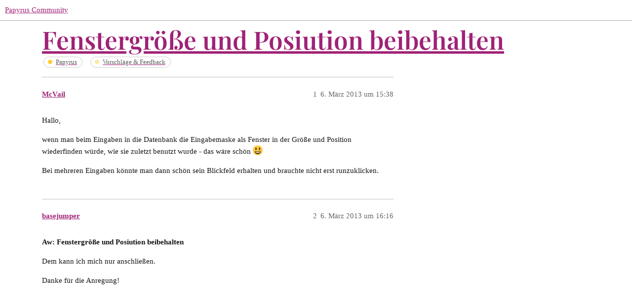

--- FILE ---
content_type: text/html; charset=utf-8
request_url: https://community.papyrus.de/t/fenstergrosse-und-posiution-beibehalten/7216
body_size: 3075
content:
<!DOCTYPE html>
<html lang="de">
  <head>
    <meta charset="utf-8">
    <title>Fenstergröße und Posiution beibehalten - Vorschläge &amp; Feedback - Papyrus Community</title>
    <meta name="description" content="Hallo, 
wenn man beim Eingaben in die Datenbank die Eingabemaske als Fenster in der Größe und Position wiederfinden würde, wie sie zuletzt benutzt wurde - das wäre schön  :smiley: 
Bei mehreren Eingaben könnte man dann s&amp;hellip;">
    <meta name="generator" content="Discourse 3.1.5 - https://github.com/discourse/discourse version c7c1cac8146c9365d996a1dc182830c0a760a435">
<link rel="icon" type="image/png" href="https://community.papyrus.de/uploads/db5979/optimized/2X/3/31b0f1686190ccf8d42f4f59c6a718a9a9082582_2_32x32.png">
<link rel="apple-touch-icon" type="image/png" href="https://community.papyrus.de/uploads/db5979/optimized/2X/3/31b0f1686190ccf8d42f4f59c6a718a9a9082582_2_180x180.png">
<meta name="theme-color" media="(prefers-color-scheme: light)" content="#ffffff">
<meta name="theme-color" media="(prefers-color-scheme: dark)" content="#ffffff">

<meta name="viewport" content="width=device-width, initial-scale=1.0, minimum-scale=1.0, user-scalable=yes, viewport-fit=cover">
<link rel="canonical" href="https://community.papyrus.de/t/fenstergrosse-und-posiution-beibehalten/7216" />

<link rel="search" type="application/opensearchdescription+xml" href="https://community.papyrus.de/opensearch.xml" title="Papyrus Community Search">

    <link href="/stylesheets/color_definitions_papyrus-12_11_2_7e670d8fee3e1f5a92d5e0441a3a78f3b65e1c01.css?__ws=community.papyrus.de" media="all" rel="stylesheet" class="light-scheme"/><link href="/stylesheets/color_definitions_papyrus-12_11_2_7e670d8fee3e1f5a92d5e0441a3a78f3b65e1c01.css?__ws=community.papyrus.de" media="(prefers-color-scheme: dark)" rel="stylesheet" class="dark-scheme"/>

  <link href="/stylesheets/desktop_e0671517d262dcd496f962511776c41573494e27.css?__ws=community.papyrus.de" media="all" rel="stylesheet" data-target="desktop"  />



  <link href="/stylesheets/discourse-adplugin_e0671517d262dcd496f962511776c41573494e27.css?__ws=community.papyrus.de" media="all" rel="stylesheet" data-target="discourse-adplugin"  />
  <link href="/stylesheets/discourse-akismet_e0671517d262dcd496f962511776c41573494e27.css?__ws=community.papyrus.de" media="all" rel="stylesheet" data-target="discourse-akismet"  />
  <link href="/stylesheets/discourse-data-explorer_e0671517d262dcd496f962511776c41573494e27.css?__ws=community.papyrus.de" media="all" rel="stylesheet" data-target="discourse-data-explorer"  />
  <link href="/stylesheets/discourse-details_e0671517d262dcd496f962511776c41573494e27.css?__ws=community.papyrus.de" media="all" rel="stylesheet" data-target="discourse-details"  />
  <link href="/stylesheets/discourse-footnote_e0671517d262dcd496f962511776c41573494e27.css?__ws=community.papyrus.de" media="all" rel="stylesheet" data-target="discourse-footnote"  />
  <link href="/stylesheets/discourse-lazy-videos_e0671517d262dcd496f962511776c41573494e27.css?__ws=community.papyrus.de" media="all" rel="stylesheet" data-target="discourse-lazy-videos"  />
  <link href="/stylesheets/discourse-local-dates_e0671517d262dcd496f962511776c41573494e27.css?__ws=community.papyrus.de" media="all" rel="stylesheet" data-target="discourse-local-dates"  />
  <link href="/stylesheets/discourse-narrative-bot_e0671517d262dcd496f962511776c41573494e27.css?__ws=community.papyrus.de" media="all" rel="stylesheet" data-target="discourse-narrative-bot"  />
  <link href="/stylesheets/discourse-post-voting_e0671517d262dcd496f962511776c41573494e27.css?__ws=community.papyrus.de" media="all" rel="stylesheet" data-target="discourse-post-voting"  />
  <link href="/stylesheets/discourse-presence_e0671517d262dcd496f962511776c41573494e27.css?__ws=community.papyrus.de" media="all" rel="stylesheet" data-target="discourse-presence"  />
  <link href="/stylesheets/discourse-solved_e0671517d262dcd496f962511776c41573494e27.css?__ws=community.papyrus.de" media="all" rel="stylesheet" data-target="discourse-solved"  />
  <link href="/stylesheets/discourse-spoiler-alert_e0671517d262dcd496f962511776c41573494e27.css?__ws=community.papyrus.de" media="all" rel="stylesheet" data-target="discourse-spoiler-alert"  />
  <link href="/stylesheets/poll_e0671517d262dcd496f962511776c41573494e27.css?__ws=community.papyrus.de" media="all" rel="stylesheet" data-target="poll"  />
  <link href="/stylesheets/z-communiteq-features_e0671517d262dcd496f962511776c41573494e27.css?__ws=community.papyrus.de" media="all" rel="stylesheet" data-target="z-communiteq-features"  />
  <link href="/stylesheets/poll_desktop_e0671517d262dcd496f962511776c41573494e27.css?__ws=community.papyrus.de" media="all" rel="stylesheet" data-target="poll_desktop"  />

  <link href="/stylesheets/desktop_theme_6_ef5e021d4f91f05836542439c4ba22438f4fd9d2.css?__ws=community.papyrus.de" media="all" rel="stylesheet" data-target="desktop_theme" data-theme-id="6" data-theme-name="category headers theme component"/>
<link href="/stylesheets/desktop_theme_15_c91cbaf995cf98b704378b54f796ce6e26ba6ec2.css?__ws=community.papyrus.de" media="all" rel="stylesheet" data-target="desktop_theme" data-theme-id="15" data-theme-name="discourse-reply-template-component"/>
<link href="/stylesheets/desktop_theme_8_12e959b551245963379baa63ede1732cf1a5b974.css?__ws=community.papyrus.de" media="all" rel="stylesheet" data-target="desktop_theme" data-theme-id="8" data-theme-name="easy footer"/>
<link href="/stylesheets/desktop_theme_18_3bf0f2ac8d20af8aa2246aca0af70a0945e21c12.css?__ws=community.papyrus.de" media="all" rel="stylesheet" data-target="desktop_theme" data-theme-id="18" data-theme-name="versatile banner"/>
<link href="/stylesheets/desktop_theme_2_0e3b7cedcb3945a8f4adaa518679c64c57b291ee.css?__ws=community.papyrus.de" media="all" rel="stylesheet" data-target="desktop_theme" data-theme-id="2" data-theme-name="zeronoise"/>
<link href="/stylesheets/desktop_theme_9_5427b1dde6996fc6b88f5261c6f28ac6abd3a033.css?__ws=community.papyrus.de" media="all" rel="stylesheet" data-target="desktop_theme" data-theme-id="9" data-theme-name="easy footer changes"/>
<link href="/stylesheets/desktop_theme_7_e6c8a1e9361f9f17b183183ef5d4735d9cc487a8.css?__ws=community.papyrus.de" media="all" rel="stylesheet" data-target="desktop_theme" data-theme-id="7" data-theme-name="papyrus"/>
<link href="/stylesheets/desktop_theme_16_17927768029fb3eda680f9e1087848c0f98a4a57.css?__ws=community.papyrus.de" media="all" rel="stylesheet" data-target="desktop_theme" data-theme-id="16" data-theme-name="upvotes-changes"/>
<link href="/stylesheets/desktop_theme_17_6f7d2e12e7bd126cda498b7ad422ea4e08f7ba36.css?__ws=community.papyrus.de" media="all" rel="stylesheet" data-target="desktop_theme" data-theme-id="17" data-theme-name="versatile banner fixes"/>
<link href="/stylesheets/desktop_theme_3_d6bc5e144a62aa5ecc818867a1247a4f6f14d9b0.css?__ws=community.papyrus.de" media="all" rel="stylesheet" data-target="desktop_theme" data-theme-id="3" data-theme-name="zeronoise fixes"/>

    
    
        <link rel="alternate nofollow" type="application/rss+xml" title="RSS-Feed von „Fenstergröße und Posiution beibehalten“" href="https://community.papyrus.de/t/fenstergrosse-und-posiution-beibehalten/7216.rss" />
    <meta property="og:site_name" content="Papyrus Community" />
<meta property="og:type" content="website" />
<meta name="twitter:card" content="summary" />
<meta name="twitter:image" content="https://community.papyrus.de/uploads/db5979/original/2X/3/31b0f1686190ccf8d42f4f59c6a718a9a9082582.png" />
<meta property="og:image" content="https://community.papyrus.de/uploads/db5979/original/2X/3/31b0f1686190ccf8d42f4f59c6a718a9a9082582.png" />
<meta property="og:url" content="https://community.papyrus.de/t/fenstergrosse-und-posiution-beibehalten/7216" />
<meta name="twitter:url" content="https://community.papyrus.de/t/fenstergrosse-und-posiution-beibehalten/7216" />
<meta property="og:title" content="Fenstergröße und Posiution beibehalten" />
<meta name="twitter:title" content="Fenstergröße und Posiution beibehalten" />
<meta property="og:description" content="Hallo,  wenn man beim Eingaben in die Datenbank die Eingabemaske als Fenster in der Größe und Position wiederfinden würde, wie sie zuletzt benutzt wurde - das wäre schön  😃  Bei mehreren Eingaben könnte man dann schön sein Blickfeld erhalten und brauchte nicht erst runzuklicken." />
<meta name="twitter:description" content="Hallo,  wenn man beim Eingaben in die Datenbank die Eingabemaske als Fenster in der Größe und Position wiederfinden würde, wie sie zuletzt benutzt wurde - das wäre schön  😃  Bei mehreren Eingaben könnte man dann schön sein Blickfeld erhalten und brauchte nicht erst runzuklicken." />
<meta property="og:article:section" content="Papyrus" />
<meta property="og:article:section:color" content="FFCE3A" />
<meta property="og:article:section" content="Vorschläge &amp; Feedback" />
<meta property="og:article:section:color" content="FFE8A3" />
<meta property="article:published_time" content="2013-03-06T15:38:00+00:00" />
<meta property="og:ignore_canonical" content="true" />


    
  </head>
  <body class="crawler ">
    

<link rel="preload" href="/theme-javascripts/f36f4799eae6c8701b9673419dddcbdeab3da32d.js?__ws=community.papyrus.de" as="script">
<script defer="" src="/theme-javascripts/f36f4799eae6c8701b9673419dddcbdeab3da32d.js?__ws=community.papyrus.de" data-theme-id="6"></script>

<link rel="preload" href="/theme-javascripts/da620f2953b529f41b47b2abc8157186f06da695.js?__ws=community.papyrus.de" as="script">
<script defer="" src="/theme-javascripts/da620f2953b529f41b47b2abc8157186f06da695.js?__ws=community.papyrus.de" data-theme-id="16"></script>

    <header>
  <a href="/">
    Papyrus Community
  </a>
</header>

    <div id="main-outlet" class="wrap" role="main">
        <div id="topic-title">
    <h1>
      <a href="/t/fenstergrosse-und-posiution-beibehalten/7216">Fenstergröße und Posiution beibehalten</a>
    </h1>

      <div class="topic-category" itemscope itemtype="http://schema.org/BreadcrumbList">
          <span itemprop="itemListElement" itemscope itemtype="http://schema.org/ListItem">
            <a href="https://community.papyrus.de/c/papyrus/5" class="badge-wrapper bullet" itemprop="item">
              <span class='badge-category-bg' style='background-color: #FFCE3A'></span>
              <span class='badge-category clear-badge'>
                <span class='category-name' itemprop='name'>Papyrus</span>
              </span>
            </a>
            <meta itemprop="position" content="1" />
          </span>
          <span itemprop="itemListElement" itemscope itemtype="http://schema.org/ListItem">
            <a href="https://community.papyrus.de/c/papyrus/vorschlage-und-feedback/11" class="badge-wrapper bullet" itemprop="item">
              <span class='badge-category-bg' style='background-color: #FFE8A3'></span>
              <span class='badge-category clear-badge'>
                <span class='category-name' itemprop='name'>Vorschläge &amp; Feedback</span>
              </span>
            </a>
            <meta itemprop="position" content="2" />
          </span>
      </div>

  </div>

  

    <div itemscope itemtype='http://schema.org/DiscussionForumPosting'>
      <meta itemprop='headline' content='Fenstergröße und Posiution beibehalten'>
        <meta itemprop='articleSection' content='Vorschläge &amp; Feedback'>
      <meta itemprop='keywords' content=''>
      <div itemprop='publisher' itemscope itemtype="http://schema.org/Organization">
        <meta itemprop='name' content='Papyrus Community'>
          <div itemprop='logo' itemscope itemtype="http://schema.org/ImageObject">
            <meta itemprop='url' content='https://community.papyrus.de/uploads/db5979/original/2X/3/3e1960f82dab9608031a0d98a32c24845b19fedf.png'>
          </div>
      </div>

          <div id='post_1'  class='topic-body crawler-post'>
            <div class='crawler-post-meta'>
              <span class="creator" itemprop="author" itemscope itemtype="http://schema.org/Person">
                <a itemprop="url" href='https://community.papyrus.de/u/McVail'><span itemprop='name'>McVail</span></a>
                
              </span>

              <link itemprop="mainEntityOfPage" href="https://community.papyrus.de/t/fenstergrosse-und-posiution-beibehalten/7216">


              <span class="crawler-post-infos">
                  <time itemprop='datePublished' datetime='2013-03-06T15:38:00Z' class='post-time'>
                    6. März 2013 um 15:38
                  </time>
                  <meta itemprop='dateModified' content='2013-03-06T15:38:00Z'>
              <span itemprop='position'>1</span>
              </span>
            </div>
            <div class='post' itemprop='articleBody'>
              <p>Hallo,</p>
<p>wenn man beim Eingaben in die Datenbank die Eingabemaske als Fenster in der Größe und Position wiederfinden würde, wie sie zuletzt benutzt wurde - das wäre schön  <img src="/images/emoji/twitter/smiley.png?v=12" title=":smiley:" class="emoji" alt=":smiley:" loading="lazy" width="20" height="20"></p>
<p>Bei mehreren Eingaben könnte man dann schön sein Blickfeld erhalten und brauchte nicht erst runzuklicken.</p>
            </div>

            <div itemprop="interactionStatistic" itemscope itemtype="http://schema.org/InteractionCounter">
              <meta itemprop="interactionType" content="http://schema.org/LikeAction"/>
              <meta itemprop="userInteractionCount" content="0" />
              <span class='post-likes'></span>
            </div>

            <div itemprop="interactionStatistic" itemscope itemtype="http://schema.org/InteractionCounter">
                <meta itemprop="interactionType" content="http://schema.org/CommentAction"/>
                <meta itemprop="userInteractionCount" content="0" />
              </div>

          </div>
          <div id='post_2' itemprop='comment' itemscope itemtype='http://schema.org/Comment' class='topic-body crawler-post'>
            <div class='crawler-post-meta'>
              <span class="creator" itemprop="author" itemscope itemtype="http://schema.org/Person">
                <a itemprop="url" href='https://community.papyrus.de/u/basejumper'><span itemprop='name'>basejumper</span></a>
                
              </span>

              <link itemprop="mainEntityOfPage" href="https://community.papyrus.de/t/fenstergrosse-und-posiution-beibehalten/7216">


              <span class="crawler-post-infos">
                  <time itemprop='datePublished' datetime='2013-03-06T16:16:51Z' class='post-time'>
                    6. März 2013 um 16:16
                  </time>
                  <meta itemprop='dateModified' content='2013-03-06T16:16:51Z'>
              <span itemprop='position'>2</span>
              </span>
            </div>
            <div class='post' itemprop='text'>
              <p><strong>Aw: Fenstergröße und Posiution beibehalten</strong></p>
<p>Dem kann ich mich nur anschließen.</p>
<p>Danke für die Anregung!</p>
            </div>

            <div itemprop="interactionStatistic" itemscope itemtype="http://schema.org/InteractionCounter">
              <meta itemprop="interactionType" content="http://schema.org/LikeAction"/>
              <meta itemprop="userInteractionCount" content="0" />
              <span class='post-likes'></span>
            </div>

            <div itemprop="interactionStatistic" itemscope itemtype="http://schema.org/InteractionCounter">
                <meta itemprop="interactionType" content="http://schema.org/CommentAction"/>
                <meta itemprop="userInteractionCount" content="0" />
              </div>

          </div>
    </div>






    </div>
    <footer class="container wrap">
  <nav class='crawler-nav'>
    <ul>
      <li itemscope itemtype='http://schema.org/SiteNavigationElement'>
        <span itemprop='name'>
          <a href='/' itemprop="url">Startseite </a>
        </span>
      </li>
      <li itemscope itemtype='http://schema.org/SiteNavigationElement'>
        <span itemprop='name'>
          <a href='/categories' itemprop="url">Kategorien </a>
        </span>
      </li>
      <li itemscope itemtype='http://schema.org/SiteNavigationElement'>
        <span itemprop='name'>
          <a href='/guidelines' itemprop="url">FAQ/Richtlinien </a>
        </span>
      </li>
        <li itemscope itemtype='http://schema.org/SiteNavigationElement'>
          <span itemprop='name'>
            <a href='https://www.papyrus.de/agb/' itemprop="url">Nutzungsbedingungen </a>
          </span>
        </li>
        <li itemscope itemtype='http://schema.org/SiteNavigationElement'>
          <span itemprop='name'>
            <a href='https://www.papyrus.de/datenschutz/' itemprop="url">Datenschutzerklärung </a>
          </span>
        </li>
    </ul>
  </nav>
  <p class='powered-by-link'>Angetrieben von <a href="https://www.discourse.org">Discourse</a>, beste Erfahrung mit aktiviertem JavaScript</p>
</footer>

    
    
  </body>
  
</html>


--- FILE ---
content_type: text/css
request_url: https://community.papyrus.de/stylesheets/z-communiteq-features_e0671517d262dcd496f962511776c41573494e27.css?__ws=community.papyrus.de
body_size: -58
content:
p.admin-plugins-howto{display:none}

/*# sourceMappingURL=z-communiteq-features_e0671517d262dcd496f962511776c41573494e27.css.map?__ws=community.papyrus.de */
